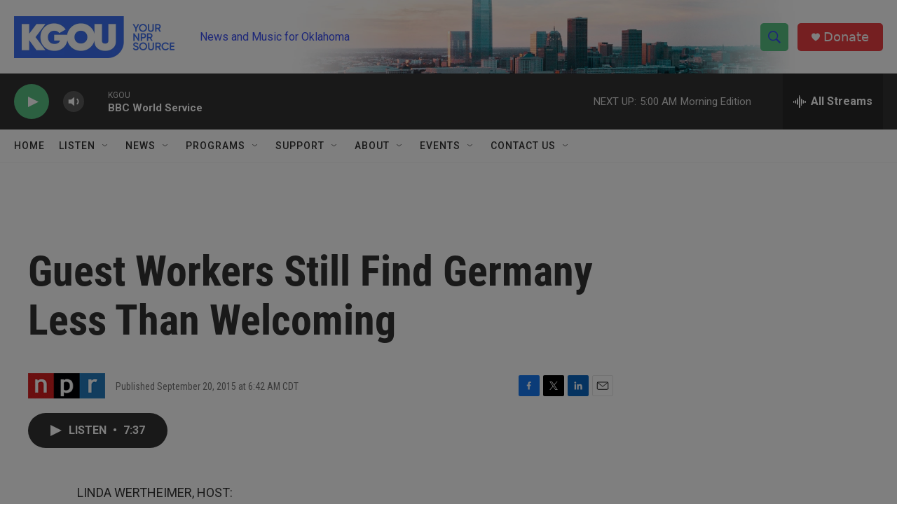

--- FILE ---
content_type: text/html; charset=utf-8
request_url: https://www.google.com/recaptcha/api2/aframe
body_size: -87
content:
<!DOCTYPE HTML><html><head><meta http-equiv="content-type" content="text/html; charset=UTF-8"></head><body><script nonce="Vk3emBCKGLIKIqohy_Ic4g">/** Anti-fraud and anti-abuse applications only. See google.com/recaptcha */ try{var clients={'sodar':'https://pagead2.googlesyndication.com/pagead/sodar?'};window.addEventListener("message",function(a){try{if(a.source===window.parent){var b=JSON.parse(a.data);var c=clients[b['id']];if(c){var d=document.createElement('img');d.src=c+b['params']+'&rc='+(localStorage.getItem("rc::a")?sessionStorage.getItem("rc::b"):"");window.document.body.appendChild(d);sessionStorage.setItem("rc::e",parseInt(sessionStorage.getItem("rc::e")||0)+1);localStorage.setItem("rc::h",'1768384811518');}}}catch(b){}});window.parent.postMessage("_grecaptcha_ready", "*");}catch(b){}</script></body></html>